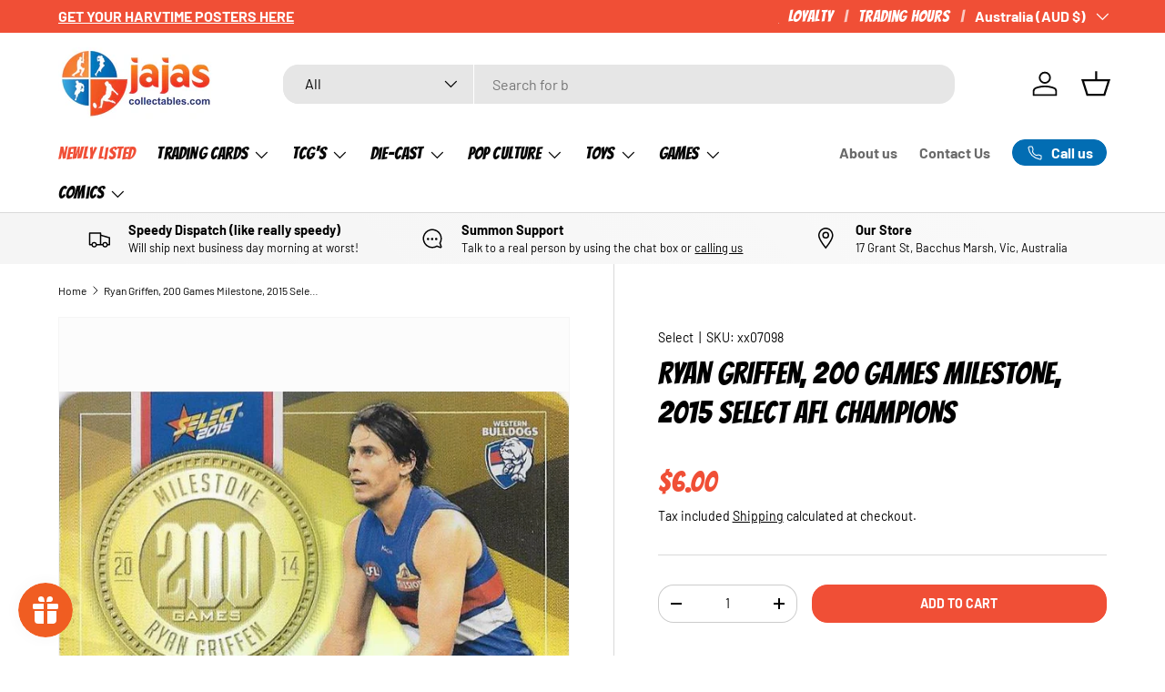

--- FILE ---
content_type: text/css
request_url: https://jajascollectables.com/cdn/shop/t/26/assets/product-highlights.css?v=123039890886824417851750284919
body_size: -466
content:
.product-details__highlight .h5,.product-details__highlight .rte{max-width:240px;margin-right:auto;margin-left:auto}.product-details__highlight-grid .product-details__highlight{flex:0 0 50%;max-width:none;margin:10px 0;padding:calc(6 * var(--space-unit))}.product-details__highlight-grid .product-details__highlight:nth-child(2n){border-inline-start:1px solid rgba(var(--text-color)/.15)}.product-details__highlight-grid .product-details__highlight:after{display:none}@media (max-width: 599px),(min-width: 769px) and (max-width: 1023px){.product-details__highlight-grid .product-details__highlight{position:relative;max-width:300px;margin-right:auto;margin-left:auto;padding:calc(10 * var(--space-unit)) 0}.product-details__highlight-grid .product-details__highlight:after{content:"";display:block;position:absolute;right:25%;bottom:0;left:25%;height:1px;border-bottom:1px solid rgba(var(--text-color)/.15)}.product-details__highlight-grid .product-details__highlight:nth-child(2n){border:0}.product-details__highlight-grid .product-details__highlight:last-child:after{display:none}.product-details__highlight-grid .product-details__highlight:last-child{padding-bottom:calc(5 * var(--space-unit))}.product-details__highlight-grid .product-details__highlight:first-child{padding-top:calc(5 * var(--space-unit))}}@media (min-width: 1024px){.product-details__highlight .h3,.product-details__highlight .rte{max-width:400px;margin-right:auto;margin-left:auto}}@media (min-width: 1280px){.product-details__highlight-grid .product-details__highlight .h3,.product-details__highlight-grid .product-details__highlight .rte{max-width:300px}}
/*# sourceMappingURL=/cdn/shop/t/26/assets/product-highlights.css.map?v=123039890886824417851750284919 */
